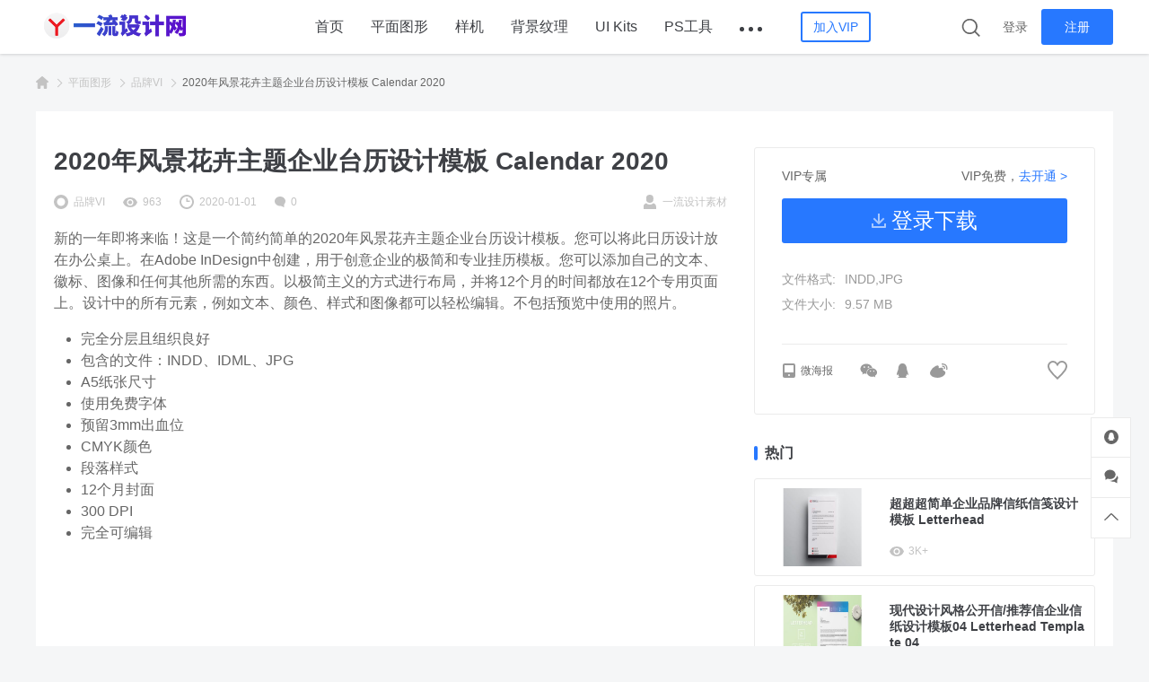

--- FILE ---
content_type: text/html; charset=UTF-8
request_url: https://www.yiliusheji.com/8835.html
body_size: 8476
content:
<!DOCTYPE html>
<html lang="zh-CN">
<head>
	<meta charset="UTF-8">
	<meta name="viewport" content="width=device-width, initial-scale=1">
		<link rel="pingback" href="https://www.yiliusheji.com/xmlrpc.php">
	<meta name='robots' content='max-image-preview:large, index, follow' />
<title>2020年风景花卉主题企业台历设计模板 Calendar 2020 - 设计素材分享|一流设计网</title>
<meta name="keywords" content="2020台历,2020年台历设计,企业台历设计,台历模板" />
<meta name="description" content="新的一年即将来临！这是一个简约简单的2020年风景花卉主题企业台历设计模板。您可以将此日历设计放在办公桌上。在Adobe InDesign中创建，用于创意企业的极简和专业挂历模板。您可以添加自己的文本" />
<link rel="alternate" type="application/rss+xml" title="设计素材分享|一流设计网 &raquo; Feed" href="https://www.yiliusheji.com/feed" />
<link rel="alternate" type="application/rss+xml" title="设计素材分享|一流设计网 &raquo; 评论Feed" href="https://www.yiliusheji.com/comments/feed" />
<link rel="alternate" type="application/rss+xml" title="设计素材分享|一流设计网 &raquo; 2020年风景花卉主题企业台历设计模板 Calendar 2020评论Feed" href="https://www.yiliusheji.com/8835.html/feed" />
<link rel='stylesheet' id='classic-theme-styles-css' href='https://www.yiliusheji.com/wp-includes/css/classic-themes.min.css?ver=1' type='text/css' media='all' />
<style id='global-styles-inline-css' type='text/css'>
body{--wp--preset--color--black: #000000;--wp--preset--color--cyan-bluish-gray: #abb8c3;--wp--preset--color--white: #ffffff;--wp--preset--color--pale-pink: #f78da7;--wp--preset--color--vivid-red: #cf2e2e;--wp--preset--color--luminous-vivid-orange: #ff6900;--wp--preset--color--luminous-vivid-amber: #fcb900;--wp--preset--color--light-green-cyan: #7bdcb5;--wp--preset--color--vivid-green-cyan: #00d084;--wp--preset--color--pale-cyan-blue: #8ed1fc;--wp--preset--color--vivid-cyan-blue: #0693e3;--wp--preset--color--vivid-purple: #9b51e0;--wp--preset--gradient--vivid-cyan-blue-to-vivid-purple: linear-gradient(135deg,rgba(6,147,227,1) 0%,rgb(155,81,224) 100%);--wp--preset--gradient--light-green-cyan-to-vivid-green-cyan: linear-gradient(135deg,rgb(122,220,180) 0%,rgb(0,208,130) 100%);--wp--preset--gradient--luminous-vivid-amber-to-luminous-vivid-orange: linear-gradient(135deg,rgba(252,185,0,1) 0%,rgba(255,105,0,1) 100%);--wp--preset--gradient--luminous-vivid-orange-to-vivid-red: linear-gradient(135deg,rgba(255,105,0,1) 0%,rgb(207,46,46) 100%);--wp--preset--gradient--very-light-gray-to-cyan-bluish-gray: linear-gradient(135deg,rgb(238,238,238) 0%,rgb(169,184,195) 100%);--wp--preset--gradient--cool-to-warm-spectrum: linear-gradient(135deg,rgb(74,234,220) 0%,rgb(151,120,209) 20%,rgb(207,42,186) 40%,rgb(238,44,130) 60%,rgb(251,105,98) 80%,rgb(254,248,76) 100%);--wp--preset--gradient--blush-light-purple: linear-gradient(135deg,rgb(255,206,236) 0%,rgb(152,150,240) 100%);--wp--preset--gradient--blush-bordeaux: linear-gradient(135deg,rgb(254,205,165) 0%,rgb(254,45,45) 50%,rgb(107,0,62) 100%);--wp--preset--gradient--luminous-dusk: linear-gradient(135deg,rgb(255,203,112) 0%,rgb(199,81,192) 50%,rgb(65,88,208) 100%);--wp--preset--gradient--pale-ocean: linear-gradient(135deg,rgb(255,245,203) 0%,rgb(182,227,212) 50%,rgb(51,167,181) 100%);--wp--preset--gradient--electric-grass: linear-gradient(135deg,rgb(202,248,128) 0%,rgb(113,206,126) 100%);--wp--preset--gradient--midnight: linear-gradient(135deg,rgb(2,3,129) 0%,rgb(40,116,252) 100%);--wp--preset--duotone--dark-grayscale: url('#wp-duotone-dark-grayscale');--wp--preset--duotone--grayscale: url('#wp-duotone-grayscale');--wp--preset--duotone--purple-yellow: url('#wp-duotone-purple-yellow');--wp--preset--duotone--blue-red: url('#wp-duotone-blue-red');--wp--preset--duotone--midnight: url('#wp-duotone-midnight');--wp--preset--duotone--magenta-yellow: url('#wp-duotone-magenta-yellow');--wp--preset--duotone--purple-green: url('#wp-duotone-purple-green');--wp--preset--duotone--blue-orange: url('#wp-duotone-blue-orange');--wp--preset--font-size--small: 13px;--wp--preset--font-size--medium: 20px;--wp--preset--font-size--large: 36px;--wp--preset--font-size--x-large: 42px;--wp--preset--spacing--20: 0.44rem;--wp--preset--spacing--30: 0.67rem;--wp--preset--spacing--40: 1rem;--wp--preset--spacing--50: 1.5rem;--wp--preset--spacing--60: 2.25rem;--wp--preset--spacing--70: 3.38rem;--wp--preset--spacing--80: 5.06rem;}:where(.is-layout-flex){gap: 0.5em;}body .is-layout-flow > .alignleft{float: left;margin-inline-start: 0;margin-inline-end: 2em;}body .is-layout-flow > .alignright{float: right;margin-inline-start: 2em;margin-inline-end: 0;}body .is-layout-flow > .aligncenter{margin-left: auto !important;margin-right: auto !important;}body .is-layout-constrained > .alignleft{float: left;margin-inline-start: 0;margin-inline-end: 2em;}body .is-layout-constrained > .alignright{float: right;margin-inline-start: 2em;margin-inline-end: 0;}body .is-layout-constrained > .aligncenter{margin-left: auto !important;margin-right: auto !important;}body .is-layout-constrained > :where(:not(.alignleft):not(.alignright):not(.alignfull)){max-width: var(--wp--style--global--content-size);margin-left: auto !important;margin-right: auto !important;}body .is-layout-constrained > .alignwide{max-width: var(--wp--style--global--wide-size);}body .is-layout-flex{display: flex;}body .is-layout-flex{flex-wrap: wrap;align-items: center;}body .is-layout-flex > *{margin: 0;}:where(.wp-block-columns.is-layout-flex){gap: 2em;}.has-black-color{color: var(--wp--preset--color--black) !important;}.has-cyan-bluish-gray-color{color: var(--wp--preset--color--cyan-bluish-gray) !important;}.has-white-color{color: var(--wp--preset--color--white) !important;}.has-pale-pink-color{color: var(--wp--preset--color--pale-pink) !important;}.has-vivid-red-color{color: var(--wp--preset--color--vivid-red) !important;}.has-luminous-vivid-orange-color{color: var(--wp--preset--color--luminous-vivid-orange) !important;}.has-luminous-vivid-amber-color{color: var(--wp--preset--color--luminous-vivid-amber) !important;}.has-light-green-cyan-color{color: var(--wp--preset--color--light-green-cyan) !important;}.has-vivid-green-cyan-color{color: var(--wp--preset--color--vivid-green-cyan) !important;}.has-pale-cyan-blue-color{color: var(--wp--preset--color--pale-cyan-blue) !important;}.has-vivid-cyan-blue-color{color: var(--wp--preset--color--vivid-cyan-blue) !important;}.has-vivid-purple-color{color: var(--wp--preset--color--vivid-purple) !important;}.has-black-background-color{background-color: var(--wp--preset--color--black) !important;}.has-cyan-bluish-gray-background-color{background-color: var(--wp--preset--color--cyan-bluish-gray) !important;}.has-white-background-color{background-color: var(--wp--preset--color--white) !important;}.has-pale-pink-background-color{background-color: var(--wp--preset--color--pale-pink) !important;}.has-vivid-red-background-color{background-color: var(--wp--preset--color--vivid-red) !important;}.has-luminous-vivid-orange-background-color{background-color: var(--wp--preset--color--luminous-vivid-orange) !important;}.has-luminous-vivid-amber-background-color{background-color: var(--wp--preset--color--luminous-vivid-amber) !important;}.has-light-green-cyan-background-color{background-color: var(--wp--preset--color--light-green-cyan) !important;}.has-vivid-green-cyan-background-color{background-color: var(--wp--preset--color--vivid-green-cyan) !important;}.has-pale-cyan-blue-background-color{background-color: var(--wp--preset--color--pale-cyan-blue) !important;}.has-vivid-cyan-blue-background-color{background-color: var(--wp--preset--color--vivid-cyan-blue) !important;}.has-vivid-purple-background-color{background-color: var(--wp--preset--color--vivid-purple) !important;}.has-black-border-color{border-color: var(--wp--preset--color--black) !important;}.has-cyan-bluish-gray-border-color{border-color: var(--wp--preset--color--cyan-bluish-gray) !important;}.has-white-border-color{border-color: var(--wp--preset--color--white) !important;}.has-pale-pink-border-color{border-color: var(--wp--preset--color--pale-pink) !important;}.has-vivid-red-border-color{border-color: var(--wp--preset--color--vivid-red) !important;}.has-luminous-vivid-orange-border-color{border-color: var(--wp--preset--color--luminous-vivid-orange) !important;}.has-luminous-vivid-amber-border-color{border-color: var(--wp--preset--color--luminous-vivid-amber) !important;}.has-light-green-cyan-border-color{border-color: var(--wp--preset--color--light-green-cyan) !important;}.has-vivid-green-cyan-border-color{border-color: var(--wp--preset--color--vivid-green-cyan) !important;}.has-pale-cyan-blue-border-color{border-color: var(--wp--preset--color--pale-cyan-blue) !important;}.has-vivid-cyan-blue-border-color{border-color: var(--wp--preset--color--vivid-cyan-blue) !important;}.has-vivid-purple-border-color{border-color: var(--wp--preset--color--vivid-purple) !important;}.has-vivid-cyan-blue-to-vivid-purple-gradient-background{background: var(--wp--preset--gradient--vivid-cyan-blue-to-vivid-purple) !important;}.has-light-green-cyan-to-vivid-green-cyan-gradient-background{background: var(--wp--preset--gradient--light-green-cyan-to-vivid-green-cyan) !important;}.has-luminous-vivid-amber-to-luminous-vivid-orange-gradient-background{background: var(--wp--preset--gradient--luminous-vivid-amber-to-luminous-vivid-orange) !important;}.has-luminous-vivid-orange-to-vivid-red-gradient-background{background: var(--wp--preset--gradient--luminous-vivid-orange-to-vivid-red) !important;}.has-very-light-gray-to-cyan-bluish-gray-gradient-background{background: var(--wp--preset--gradient--very-light-gray-to-cyan-bluish-gray) !important;}.has-cool-to-warm-spectrum-gradient-background{background: var(--wp--preset--gradient--cool-to-warm-spectrum) !important;}.has-blush-light-purple-gradient-background{background: var(--wp--preset--gradient--blush-light-purple) !important;}.has-blush-bordeaux-gradient-background{background: var(--wp--preset--gradient--blush-bordeaux) !important;}.has-luminous-dusk-gradient-background{background: var(--wp--preset--gradient--luminous-dusk) !important;}.has-pale-ocean-gradient-background{background: var(--wp--preset--gradient--pale-ocean) !important;}.has-electric-grass-gradient-background{background: var(--wp--preset--gradient--electric-grass) !important;}.has-midnight-gradient-background{background: var(--wp--preset--gradient--midnight) !important;}.has-small-font-size{font-size: var(--wp--preset--font-size--small) !important;}.has-medium-font-size{font-size: var(--wp--preset--font-size--medium) !important;}.has-large-font-size{font-size: var(--wp--preset--font-size--large) !important;}.has-x-large-font-size{font-size: var(--wp--preset--font-size--x-large) !important;}
.wp-block-navigation a:where(:not(.wp-element-button)){color: inherit;}
:where(.wp-block-columns.is-layout-flex){gap: 2em;}
.wp-block-pullquote{font-size: 1.5em;line-height: 1.6;}
</style>
<link rel='stylesheet' id='smartideo_css-css' href='https://www.yiliusheji.com/wp-content/plugins/smartideo/static/smartideo.css?ver=2.7.2' type='text/css' media='screen' />
<link rel='stylesheet' id='wbolt-style-css' href='https://www.yiliusheji.com/wp-content/themes/storeys-pro/css/style_wbolt.css?ver=2.4.1' type='text/css' media='all' />
<link rel='stylesheet' id='orbisius_ct_storeys_pro_child_theme_parent_style-css' href='https://www.yiliusheji.com/wp-content/themes/storeys-pro/style.css?ver=1697692960' type='text/css' media='all' />
<link rel='stylesheet' id='orbisius_ct_storeys_pro_child_theme_parent_style_child_style-css' href='https://www.yiliusheji.com/wp-content/themes/storeys-pro-child/style.css?ver=1697692960' type='text/css' media='all' />
<link rel="EditURI" type="application/rsd+xml" title="RSD" href="https://www.yiliusheji.com/xmlrpc.php?rsd" />
<link rel="wlwmanifest" type="application/wlwmanifest+xml" href="https://www.yiliusheji.com/wp-includes/wlwmanifest.xml" />
<meta name="generator" content="WordPress 6.1.1" />
<link rel="canonical" href="https://www.yiliusheji.com/8835.html" />
<link rel='shortlink' href='https://www.yiliusheji.com/?p=8835' />
<link rel="shortcut icon" href="https://r.kanniao.com/yiliu/img/favicon.ico" />
<script>var wb_base = {"home_url":"https:\/\/www.yiliusheji.com","theme_url":"https:\/\/www.yiliusheji.com\/wp-content\/themes\/storeys-pro","assets_url":"https:\/\/www.yiliusheji.com\/wp-content\/themes\/storeys-pro","ajax_url":"https:\/\/www.yiliusheji.com\/wp-admin\/admin-ajax.php","theme_name":"storeys-pro","assets_ver":"2.4.1","_img_rate":0.6667,"_wp_uid":0,"_pid":8835,"upload_server":"https:\/\/www.yiliusheji.com\/?wb=upload-img","cart_url":"https:\/\/www.yiliusheji.com\/?wb=cart","pay_url":"https:\/\/www.yiliusheji.com\/?wb=pay","member_url":"https:\/\/www.yiliusheji.com\/?wb=member"};  var wb_auto_load_max = 4; var _def_pic_url = "https://r.kanniao.com/yiliu/img/default_cover.png";
</script>
<style>
:root{--thumbRate:66.67%;}
</style>
</head>

<body class="post-template-default single single-post postid-8835 single-format-standard wb-with-sticky-btm">

<header class="header">
    <div class="inner pw">
	    <div class="logo">            <a href="https://www.yiliusheji.com/" rel="home">
			    <img src="https://r.kanniao.com/yiliu/img/banner_wb_320.png" alt="设计素材分享|一流设计网"/>            </a>

		    </div>
                    <nav class="nav-top cf" id="J_navBar">
                <ul id="J_topNav" class="nav"><li><a href="https://www.yiliusheji.com/">首页</a></li>
<li><a href="https://www.yiliusheji.com/graphics">平面图形</a></li>
<li><a href="https://www.yiliusheji.com/mockups">样机</a></li>
<li><a href="https://www.yiliusheji.com/effects">背景纹理</a></li>
<li><a href="https://www.yiliusheji.com/ui">UI Kits</a></li>
<li><a href="https://www.yiliusheji.com/ps">PS工具</a></li>
<li><a href="https://www.yiliusheji.com/fonts">字体</a></li>
<li><a href="https://www.yiliusheji.com/presentation">幻灯片模板</a></li>
<li><a href="https://www.yiliusheji.com/ps/lightroom">LR预设</a></li>
</ul>
	                                <a class="wb-btn-sm" href="https://www.yiliusheji.com/?wb=cart" rel="nofollow" title="加入VIP"><span>加入VIP</span></a>
	            
            </nav>
        
        <div class="top-links">
            <a class="link link-search" id="J_topSearchBtn"><svg class="wb-icon wbsico-search"><use xlink:href="#wbsico-search"></use></svg></a>
	                <a class="link link-login user-login" data-sign="0" id="user-login" href="https://www.yiliusheji.com/wp-login.php?redirect_to=%2F8835.html" rel="nofollow">登录</a>
            <a class="link link-reg" id="user-reg" href="https://www.yiliusheji.com/wp-login.php?action=register" rel="nofollow">注册</a>
	            </div>
    </div>

    <div class="search-top-bar" id="J_topSearchBar">
        <form class="search-form" id="J_searchformTop" action="https://www.yiliusheji.com/" method="get">
            <button type="button" class="btn-search" id="J_searchsubmitTop"><svg class="wb-icon wbsico-search"><use xlink:href="#wbsico-search"></use></svg></button>
            <input type="text" class="form-control" autocomplete="off" name="s" id="J_sTop" placeholder="搜索…" />
            <input type="hidden" name="post_type" value="post" />
        </form>
    </div>
</header>

<div class="container container-single">

<div class="bread-crumbs"><div class="inner pw"><a class="item-home" href="https://www.yiliusheji.com" rel="home"><svg class="wb-icon wbsico-home-fill"><use xlink:href="#wbsico-home-fill"></use></svg></a> <i>&gt;</i> <a href="https://www.yiliusheji.com/graphics">平面图形</a> <i>&gt;</i> <a href=https://www.yiliusheji.com/graphics/vi>品牌VI</a> <i>&gt;</i> <strong>2020年风景花卉主题企业台历设计模板 Calendar 2020</strong></div></div><div class="post-single pw post-8835 post type-post status-publish format-standard has-post-thumbnail hentry category-vi tag-3230 tag-3231 tag-3277 tag-3232" id="J_postCont">
	
<article class="main main-detail">
  <header class="article-header">
    <h1 class="title-detail">2020年风景花卉主题企业台历设计模板 Calendar 2020</h1>
    <div class="post-metas">
      <a href="https://www.yiliusheji.com/graphics/vi" class="meta-item post-cate">
        <svg class="wb-icon wbsico-circle"><use xlink:href="#wbsico-circle"></use></svg>        <em class="cate-tag tag-3137">品牌VI</em>      </a>
      <span class="meta-item meta-views">
        <svg class="wb-icon wbsico-views"><use xlink:href="#wbsico-views"></use></svg>        <em class="meta-views">963</em>
      </span>
      <span class="meta-item meta-date">
        <svg class="wb-icon wbsico-time"><use xlink:href="#wbsico-time"></use></svg>        <em>2020-01-01</em>
      </span>
      <span class="meta-item meta-comments primary">
        <svg class="wb-icon wbsico-comment"><use xlink:href="#wbsico-comment"></use></svg>        <em>0</a></em>
      </span>

      <span class="meta-item meta-author">
        <a href="https://www.yiliusheji.com/author/yiliusheji">
          <svg class="wb-icon wbsico-author"><use xlink:href="#wbsico-author"></use></svg>          <em>一流设计素材</em>
        </a>
              </span>
    </div>
  </header>

  <div class="article-detail content">
    
    
    <p>新的一年即将来临！这是一个简约简单的2020年风景花卉主题企业台历设计模板。您可以将此日历设计放在办公桌上。在Adobe InDesign中创建，用于创意企业的极简和专业挂历模板。您可以添加自己的文本、徽标、图像和任何其他所需的东西。以极简主义的方式进行布局，并将12个月的时间都放在12个专用页面上。设计中的所有元素，例如文本、颜色、样式和图像都可以轻松编辑。不包括预览中使用的照片。</p>
<ul>
<li>完全分层且组织良好</li>
<li>包含的文件：INDD、IDML、JPG</li>
<li>A5纸张尺寸</li>
<li>使用免费字体</li>
<li>预留3mm出血位</li>
<li>CMYK颜色</li>
<li>段落样式</li>
<li>12个月封面</li>
<li>300 DPI</li>
<li>完全可编辑</li>
</ul>
<p><img src="https://s.kanniao.com/yiliu/20200101/wqq1sd22fvu.jpg!large" width="2340" height="1560" title="%title插图%num" alt="%title插图%num" /></p>

    <div class="wbp-cbm">
      <div class="wb-btn-like" data-post_id="8835" data-count="0" ><svg class="wb-icon wbsico-like"><use xlink:href="#wbsico-like"></use></svg>
					<span class="like-count">点赞</span>
				</div>    </div>

      </div>

  
<div id="J_DLIPPCont" class="dlipp-cont-wp">
  <div class="dlipp-cont-inner">
          <div class="dlipp-cont-hd">
        <svg class="wbsico-dl wb-icon">
          <use xlink:href="#wbsico-dl"></use>
        </svg> <span>相关文件下载地址</span>
      </div>
    
    
    <div class="dlipp-cont-bd">
      <p class="info">该资源需登录后下载</p><a class="dlipp-dl-btn" href="https://www.yiliusheji.com/wp-login.php?redirect_to=https%3A%2F%2Fwww.yiliusheji.com%2F8835.html" rel="nofollow"><span>去登录</span></a>    </div>

    <div class="dlipp-cont-ft">温馨提示：本资源来源于互联网，仅供参考学习使用。若该资源侵犯了您的权益，请 <a class="link" href="https://www.yiliusheji.com/?wb=member#/contact" rel="nofollow" target="contact">联系我们</a> 处理。</div>
  </div>
</div></article>
	
<div class="sidebar">
	<div class="sb-inner">
		
        <div class="width-border-box">
            <section class="widget widget-download">
		    

      <div class="wbdl-for-vip-info">
      <div class="wfvi-main"><span>VIP专属</span></div>
      <div class="wfvi-side">
        VIP免费，<a class="link ml" href="https://www.yiliusheji.com/?wb=cart" target="_blank" rel="nofollow">去开通 ></a>                </div>
    </div>

          <a class="wb-btn wb-btn-download" href="https://www.yiliusheji.com/wp-login.php?redirect_to=https%3A%2F%2Fwww.yiliusheji.com%2F8835.html" rel="nofollow">
        <svg class="wb-icon wbsico-dl">
          <use xlink:href="#wbsico-dl"></use>
        </svg>
        <span>登录下载</span>
      </a>
      
  

<div class="wbdl-custom-info"><dl><dt>文件格式: </dt><dd>INDD,JPG</dd></dl><dl><dt>文件大小: </dt><dd>9.57 MB</dd></dl></div>            </section>

            <section class="widget widget-social">
		        
			<div class="wb-inline-mode"><a class="wb-share-poster j-poster-btn" data-id="8835"><svg class="wb-icon wbsico-poster"><use xlink:href="#wbsico-poster"></use></svg><span>微海报</span></a><div class="wb-share-list" >
    <a class="share-logo icon-weixin" data-cmd="weixin" title="分享到微信" rel="nofollow">
        <svg xmlns="http://www.w3.org/2000/svg" width="20" height="16"><path fill-rule="nonzero" d="M11.65 7.99c-.32 0-.64.3-.64.67 0 .3.32.6.64.6.5 0 .84-.3.84-.6 0-.37-.35-.67-.84-.67zM9.52 4.86c.51 0 .84-.32.84-.81 0-.51-.33-.81-.84-.81-.48 0-.95.3-.95.8s.47.82.95.82zM7.1 11.6c-.86 0-1.48-.14-2.3-.37l-2.33 1.18.67-1.99C1.48 9.26.5 7.8.5 6.02.5 2.87 3.48.46 7.09.46c3.2 0 6.05 1.9 6.6 4.59a3.21 3.21 0 00-.62-.07c-3.15 0-5.59 2.36-5.59 5.21 0 .49.07.93.19 1.39-.19.02-.4.02-.58.02zm9.66 2.27l.47 1.67-1.77-1c-.67.15-1.32.35-1.99.35-3.1 0-5.56-2.13-5.56-4.77 0-2.64 2.46-4.77 5.56-4.77 2.94 0 5.59 2.13 5.59 4.77 0 1.48-1 2.8-2.3 3.75zM4.93 3.24c-.48 0-1 .3-1 .8s.52.82 1 .82c.47 0 .84-.32.84-.81 0-.51-.37-.81-.84-.81zM15.3 7.99c-.34 0-.65.3-.65.67 0 .3.3.6.65.6.47 0 .81-.3.81-.6 0-.37-.34-.67-.8-.67z"/></svg>
    </a>
    <a class="share-logo icon-qq" data-cmd="qq"  title="分享到QQ" rel="nofollow">
        <svg xmlns="http://www.w3.org/2000/svg" width="13" height="16"><path fill-rule="nonzero" d="M12.6 13.29c-.37-.1-1.32-1.77-1.32-1.77s.07 2.08-1.6 3.39c.93.24 1.2.6 1.2.8 0 .3-1.14.29-2.53.29-.46 0-.9-.01-1.28-.03-.36.04-.6.03-.6.03H6.3s-.33.01-.83-.07C5 15.98 4.4 16 3.73 16c-1.35 0-2.45.02-2.45-.3 0-.27.36-.7 1.7-.92-1.53-1.3-1.46-3.28-1.46-3.28S.57 13.18.2 13.27c-.2.04-.27-.7-.12-1.66.16-.96.42-1.65.42-1.65s.36-1.15.56-1.72a49 49 0 01.58-1.46S1.27 2.25 4.17.55A4.66 4.66 0 018.11.34c.17.06.34.14.52.23 2.9 1.7 2.53 6.23 2.53 6.23s.4.97.58 1.46c.2.57.56 1.72.56 1.72s.26.68.42 1.64c.15.96.07 1.71-.12 1.67z"/></svg>
    </a>
    <a class="share-logo icon-weibo" data-cmd="weibo" title="分享到微博" rel="nofollow">
        <svg xmlns="http://www.w3.org/2000/svg" width="20" height="16"><path fill-rule="nonzero" d="M16.56 12.25c-1.21 1.87-3.08 2.8-5.17 3.3-1 .25-2.06.33-2.6.41-2.6-.06-4.6-.44-6.4-1.56C.12 12.98-.54 10.87.65 8.47a12.13 12.13 0 015.87-5.7 5.25 5.25 0 011.56-.43c1.1-.13 1.73.49 1.7 1.59 0 .24-.06.48-.07.72-.01.2 0 .42.01.62.21-.03.43-.05.63-.1.85-.18 1.68-.48 2.53-.53 1.47-.07 2.13.82 1.69 2.22-.2.6-.05.8.5 1 2.1.75 2.7 2.52 1.5 4.39zm-1.1-7.85c-.35-.44-1.13-.54-1.38-.55a.67.67 0 010-1.33c.17 0 1.63.04 2.43 1.05.31.4.64 1.12.38 2.23a.67.67 0 11-1.3-.3c.12-.49.07-.85-.13-1.1zm3.92 2.18a.67.67 0 01-.76.55.67.67 0 01-.56-.76c.25-1.57 0-2.8-.75-3.63-1.3-1.46-3.68-1.37-3.7-1.37a.66.66 0 11-.06-1.33c.12 0 3.04-.1 4.76 1.81C19.33 3 19.69 4.6 19.38 6.58z"/></svg>
    </a>
</div></div>
		        <span class="fav" data-id="8835"><svg class="wb-icon wbsico-fav"><use xlink:href="#wbsico-fav"></use></svg></span>            </section>
        </div>

					<div class="widget widget_wb_hotitems_widget"><h2 class="widgettitle">热门</h2><ul class="post-list"><li class="post">
							<div class="media-pic"><a href="https://www.yiliusheji.com/8801.html"><img class="auto-cover spc" src="https://r.kanniao.com/yiliu/img/default_cover.png" data-src="https://s.kanniao.com/yiliu/20200101/lf2qzpfk3b0.jpg!medium" alt="超超超简单企业品牌信纸信笺设计模板 Letterhead" sizes="(max-width: 1200) 300px, (max-width: 1400) 250px, 300px"></a></div>
							<div class="media-body">
								<a class="title" href="https://www.yiliusheji.com/8801.html" data-num="1">超超超简单企业品牌信纸信笺设计模板 Letterhead</a>
								<p class="post-metas">
									<span class="post-meta"><svg class="wb-icon wbsico-views"><use xlink:href="#wbsico-views"></use></svg><em class="meta-dl">3K+</em></span>
								</p>
							</div>
						</li><li class="post">
							<div class="media-pic"><a href="https://www.yiliusheji.com/8742.html"><img class="auto-cover spc" src="https://r.kanniao.com/yiliu/img/default_cover.png" data-src="https://s.kanniao.com/yiliu/20200101/kpzso0evot2.jpg!medium" alt="现代设计风格公开信/推荐信企业信纸设计模板04 Letterhead Template 04" sizes="(max-width: 1200) 300px, (max-width: 1400) 250px, 300px"></a></div>
							<div class="media-body">
								<a class="title" href="https://www.yiliusheji.com/8742.html" data-num="2">现代设计风格公开信/推荐信企业信纸设计模板04 Letterhead Template 04</a>
								<p class="post-metas">
									<span class="post-meta"><svg class="wb-icon wbsico-views"><use xlink:href="#wbsico-views"></use></svg><em class="meta-dl">1K+</em></span>
								</p>
							</div>
						</li><li class="post">
							<div class="media-pic"><a href="https://www.yiliusheji.com/8495.html"><img class="auto-cover" src="https://r.kanniao.com/yiliu/img/default_cover.png" data-src="https://s.kanniao.com/yiliu/20200101/5toqfzd14d2.jpg!medium" alt="10款企业品牌信笺模板 Letterhead Bundle" sizes="(max-width: 1200) 300px, (max-width: 1400) 250px, 300px"></a></div>
							<div class="media-body">
								<a class="title" href="https://www.yiliusheji.com/8495.html" data-num="3">10款企业品牌信笺模板 Letterhead Bundle</a>
								<p class="post-metas">
									<span class="post-meta"><svg class="wb-icon wbsico-views"><use xlink:href="#wbsico-views"></use></svg><em class="meta-dl">1K+</em></span>
								</p>
							</div>
						</li><li class="post">
							<div class="media-pic"><a href="https://www.yiliusheji.com/8706.html"><img class="auto-cover" src="https://r.kanniao.com/yiliu/img/default_cover.png" data-src="https://s.kanniao.com/yiliu/20200101/gjajhv35wr4.jpg!medium" alt="A4规格商业发票票据设计模板 A4 Invoice Print Template" sizes="(max-width: 1200) 300px, (max-width: 1400) 250px, 300px"></a></div>
							<div class="media-body">
								<a class="title" href="https://www.yiliusheji.com/8706.html" data-num="4">A4规格商业发票票据设计模板 A4 Invoice Print Template</a>
								<p class="post-metas">
									<span class="post-meta"><svg class="wb-icon wbsico-views"><use xlink:href="#wbsico-views"></use></svg><em class="meta-dl">1K+</em></span>
								</p>
							</div>
						</li><li class="post">
							<div class="media-pic"><a href="https://www.yiliusheji.com/8719.html"><img class="auto-cover spc" src="https://r.kanniao.com/yiliu/img/default_cover.png" data-src="https://s.kanniao.com/yiliu/20200101/qfun3ylfnqr.jpg!medium" alt="高端女性饰品品牌设计素材套装 Pre-made Logo ~ Branding Kit" sizes="(max-width: 1200) 300px, (max-width: 1400) 250px, 300px"></a></div>
							<div class="media-body">
								<a class="title" href="https://www.yiliusheji.com/8719.html" data-num="5">高端女性饰品品牌设计素材套装 Pre-made Logo ~ Branding Kit</a>
								<p class="post-metas">
									<span class="post-meta"><svg class="wb-icon wbsico-views"><use xlink:href="#wbsico-views"></use></svg><em class="meta-dl">1K+</em></span>
								</p>
							</div>
						</li></ul></div>		
				
    </div>
</div>


</div>

<section class="panel-inner panel-tags pw">
    <h3 class="sc-title">标签</h3>
    <div class="tag-items hot-tags">
                    <a href="https://www.yiliusheji.com/tag/3230">2020台历</a>
                    <a href="https://www.yiliusheji.com/tag/3231">2020年台历设计</a>
                    <a href="https://www.yiliusheji.com/tag/3277">企业台历设计</a>
                    <a href="https://www.yiliusheji.com/tag/3232">台历模板</a>
            </div>
</section>


    <section class="pw related-posts panel-inner"><h3 class="sc-title">相关推荐</h3><ul class="articles-list"><li class="post">
										<div class="inner">
											<a class="media-pic" href="https://www.yiliusheji.com/8475.html"><img class="auto-cover" src="https://r.kanniao.com/yiliu/img/default_cover.png" data-src="https://s.kanniao.com/yiliu/20200101/dj5tchdns0f.jpg!medium" alt="轻奢SPA品牌VI宣传物料模板 Luxury Spa Stationery Set" sizes="(max-width: 1200) 300px, (max-width: 1400) 250px, 300px"></a>
											<div class="media-body">
												<a class="post-title" href="https://www.yiliusheji.com/8475.html">轻奢SPA品牌VI宣传物料模板 Luxury Spa Stationery Set</a>
											</div>
										</div>
									</li><li class="post">
										<div class="inner">
											<a class="media-pic" href="https://www.yiliusheji.com/8830.html"><img class="auto-cover spc" src="https://r.kanniao.com/yiliu/img/default_cover.png" data-src="https://s.kanniao.com/yiliu/20200101/r1zf0oy4yfl.jpg!medium" alt="教育行业日历定制设计2020年活页台历设计模板 2020 University Education Calender Pro" sizes="(max-width: 1200) 300px, (max-width: 1400) 250px, 300px"></a>
											<div class="media-body">
												<a class="post-title" href="https://www.yiliusheji.com/8830.html">教育行业日历定制设计2020年活页台历设计模板 2020 University Education Calender Pro</a>
											</div>
										</div>
									</li><li class="post">
										<div class="inner">
											<a class="media-pic" href="https://www.yiliusheji.com/8629.html"><img class="auto-cover spc" src="https://r.kanniao.com/yiliu/img/default_cover.png" data-src="https://s.kanniao.com/yiliu/20200101/y4nzdvah05m.jpg!medium" alt="现代简约风设计蓝色企业名片设计模板 Modern Blue Business Card Template" sizes="(max-width: 1200) 300px, (max-width: 1400) 250px, 300px"></a>
											<div class="media-body">
												<a class="post-title" href="https://www.yiliusheji.com/8629.html">现代简约风设计蓝色企业名片设计模板 Modern Blue Business Card Template</a>
											</div>
										</div>
									</li><li class="post">
										<div class="inner">
											<a class="media-pic" href="https://www.yiliusheji.com/8837.html"><img class="auto-cover spc" src="https://r.kanniao.com/yiliu/img/default_cover.png" data-src="https://s.kanniao.com/yiliu/20200101/gtwtuumpewh.jpg!medium" alt="照片剪影几何图形2020年活页台历设计模板 Calendar 2020" sizes="(max-width: 1200) 300px, (max-width: 1400) 250px, 300px"></a>
											<div class="media-body">
												<a class="post-title" href="https://www.yiliusheji.com/8837.html">照片剪影几何图形2020年活页台历设计模板 Calendar 2020</a>
											</div>
										</div>
									</li></ul></section>


<section class="panel-inner sc-comments pw">
    <h3 class="sc-title">评论</h3>
	
    <div id="comments">
		<div id="respond" class="comment-respond">
		<h3 id="reply-title" class="comment-reply-title"> <small><a rel="nofollow" id="cancel-comment-reply-link" href="/8835.html#respond" style="display:none;">取消回复</a></small></h3><p class="must-log-in">要发表评论，您必须先<a href="https://www.yiliusheji.com/wp-login.php?redirect_to=https%3A%2F%2Fwww.yiliusheji.com%2F8835.html">登录</a>。</p>	</div><!-- #respond -->
	    </div>

	</section>
</div>

<footer class="footer">
	
    <div class="ft-inner pw">
        <div class="copyright">
		    
		                    <div class="ib">
                    &copy; 2026 设计素材分享|一流设计网                </div>
		    		                    <a class="ib pdh" href="https://beian.miit.gov.cn/" rel="nofollow" target="_blank">粤ICP备20013284号</a>
		    	                </div>

	    
		    
            <nav class="nav-footer">
			    <ul id="J_footerNav" class="nav-ft"><li><a href="https://www.yiliusheji.com/about">关于我们</a></li>
<li><a href="https://www.yiliusheji.com/contact">联系我们</a></li>
<li><a href="https://www.yiliusheji.com/vipintro">伙伴介绍</a></li>
<li><a href="https://www.yiliusheji.com/protocol">网站协议</a></li>
<li><a href="https://www.yiliusheji.com/legal">法律声明</a></li>
<li><a target="_blank" rel="noopener" href="/sitemap.xml">网站地图</a></li>
</ul>            </nav>
	        </div>
</footer>


<div class="wb-sticky-bar at-bottom" id="J_downloadBar">
    <div class="wbsb-inner pw">
        <div class="sb-title">
			2020年风景花卉主题企业台历设计模板 Calendar 2020        </div>

        <div class="ctrl-box">
			
      <div class="wbdl-for-vip-info">
      <div class="wfvi-main"><span>VIP专属</span></div>
      <div class="wfvi-side">
        VIP免费，<a class="link ml" href="https://www.yiliusheji.com/?wb=cart" target="_blank" rel="nofollow">去开通 ></a>                </div>
    </div>

          <a class="wb-btn wb-btn-download" href="https://www.yiliusheji.com/wp-login.php?redirect_to=https%3A%2F%2Fwww.yiliusheji.com%2F8835.html" rel="nofollow">
        <svg class="wb-icon wbsico-dl">
          <use xlink:href="#wbsico-dl"></use>
        </svg>
        <span>登录下载</span>
      </a>
      
  
        </div>
    </div>
</div>
<script type='text/javascript' src='https://www.yiliusheji.com/wp-includes/js/comment-reply.min.js?ver=6.1.1' id='comment-reply-js'></script>
<script type='text/javascript' src='https://www.yiliusheji.com/wp-content/plugins/smartideo/static/smartideo.js?ver=2.7.2' id='smartideo_js-js'></script>
<script type='text/javascript' id='wbolt-base-js-extra'>
/* <![CDATA[ */
var wbl = {"like":"\u8d5e","searchPlaceHolder":"\u8bf7\u8f93\u5165\u5173\u952e\u8bcd"};
/* ]]> */
</script>
<script type='text/javascript' src='https://www.yiliusheji.com/wp-content/themes/storeys-pro/js/base.js?ver=2.4.1' id='wbolt-base-js'></script>
<script type='text/javascript' src='https://www.yiliusheji.com/wp-content/themes/storeys-pro/js/single.js?ver=2.4.1' id='wbolt-single-js'></script>

    <div class="tool-bar" id="J_toolBar">
		<div class="tb-item social-item"><a class="item-btn"  title="联系客服" href="http://wpa.qq.com/msgrd?v=3&uin=78988991&site=qq&menu=yes" target="_blank" rel="nofollow"><svg class="wb-icon tools-qq"><use xlink:href="#tools-qq"></use></svg></a></div><div class="tb-item social-item"><a class="item-btn"  title="联系工单"href="https://www.yiliusheji.com/wp-login.php?redirect_to=https%3A%2F%2Fwww.yiliusheji.com%2F%3Fwb%3Dmember%23%2Fcontact" ><svg class="wb-icon tools-contact"><use xlink:href="#tools-contact"></use></svg></a></div>        <a class="tb-item " id="J_backTop" href="javascript:;" rel="nofollow">
            <span class="item-btn" title="返回页顶"><svg class="wb-icon wbsico-backtop"><use xlink:href="#wbsico-backtop"></use></svg></span>
        </a>
    </div>

<div style="display:none;"><script type="text/javascript" src="https://r.kanniao.com/yiliu/js/stat.js"></script></div>

</body>
</html>
<br />
<b>Warning</b>:  error_log(/www/wwwroot/yiliusheji/wp-content/plugins/spider-analyser/#log/log-2222.txt): Failed to open stream: No such file or directory in <b>/www/wwwroot/yiliusheji/wp-content/plugins/spider-analyser/spider.class.php</b> on line <b>2988</b><br />
